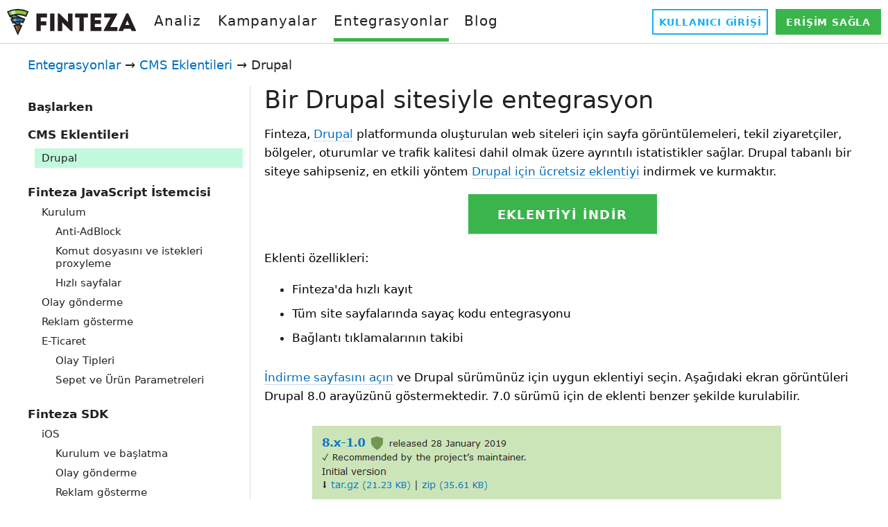

--- FILE ---
content_type: text/html; charset=utf-8
request_url: https://www.finteza.com/tr/integrations/drupal
body_size: 8515
content:

<!DOCTYPE html>
<html lang="tr">
<head>
    <meta http-equiv="X-UA-Compatible" content="IE=edge">
    <meta http-equiv="Content-Type" content="text/html; charset=utf-8">
    <title>Drupal - CMS Eklentileri - Entegrasyonlar - Finteza</title>
    <meta name="viewport" content="width=device-width, initial-scale=1.0, minimum-scale=1.0" />
    <meta name="mobileoptimized" content="0" />
    <meta name="description" content="Finteza, Drupal platformunda oluşturulan web siteleri için sayfa görüntülemeleri, tekil ziyaretçiler, bölgeler, oturumlar ve... - Drupal - CMS Eklentileri - Başlarken">
    <meta property="og:url" content="https://www.finteza.com/tr/integrations/drupal">
    <meta property="og:title" content="Drupal - CMS Eklentileri">
    <meta property="og:description" content="Finteza, Drupal platformunda oluşturulan web siteleri için sayfa görüntülemeleri, tekil ziyaretçiler, bölgeler, oturumlar ve trafik kalitesi dahil...">
    <meta property="og:image" content="https://www.finteza.com/i/logo-og-628.png">
    
    <meta property="og:image:width" content="1200" />
    <meta property="og:image:height" content="628" />

    <meta property="og:type" content="article">

    <meta name="twitter:card" content="summary_large_image">
    <meta http-equiv="x-dns-prefetch-control" content="on" />
    <link rel="shortcut icon" href="/favicon.ico">
    <link rel="apple-touch-icon" sizes="57x57" href="/apple-touch-icon-57x57.png">
    <link rel="apple-touch-icon" sizes="76x76" href="/apple-touch-icon-76x76.png">
    <link rel="apple-touch-icon" sizes="120x120" href="/apple-touch-icon-120x120.png">
    <link rel="apple-touch-icon" sizes="152x152" href="/apple-touch-icon-152x152.png">
    <link rel="apple-touch-icon" sizes="167x167" href="/apple-touch-icon-167x167.png">
    <link rel="apple-touch-icon" sizes="180x180" href="/apple-touch-icon-180x180.png">
    <link rel="apple-touch-icon" sizes="192x192" href="/apple-touch-icon-192x192.png">
    <link rel="icon" sizes="192x192" href="/i/android-touch-icon-192x192.png">
    <link rel="icon" sizes="128x128" href="/i/android-touch-icon-128x128.png">
    <meta name="msapplication-config" content="none" />
    
    <link href="/styles/all.dt13820a52770.css" type="text/css" rel="stylesheet" media="all">
    <link rel="canonical" href="https://www.finteza.com/tr/integrations/drupal"><link rel="alternate" hreflang="en" href="https://www.finteza.com/en/integrations/drupal">
    <link rel="alternate" hreflang="ru" href="https://www.finteza.com/ru/integrations/drupal">
    <link rel="alternate" hreflang="es" href="https://www.finteza.com/es/integrations/drupal">
    <link rel="alternate" hreflang="pt" href="https://www.finteza.com/pt/integrations/drupal">
    <link rel="alternate" hreflang="fr" href="https://www.finteza.com/fr/integrations/drupal">
    <link rel="alternate" hreflang="de" href="https://www.finteza.com/de/integrations/drupal">
    <link rel="alternate" hreflang="zh" href="https://www.finteza.com/zh/integrations/drupal">
    <link rel="alternate" hreflang="ja" href="https://www.finteza.com/ja/integrations/drupal">
    <link rel="alternate" hreflang="it" href="https://www.finteza.com/it/integrations/drupal">
    <link rel="alternate" hreflang="ar" href="https://www.finteza.com/ar/integrations/drupal">
    <link rel="alternate" hreflang="tr" href="https://www.finteza.com/tr/integrations/drupal">
    <link rel="alternate" hreflang="cs" href="https://www.finteza.com/cs/integrations/drupal">
    <link rel="alternate" hreflang="da" href="https://www.finteza.com/da/integrations/drupal">
    <link rel="alternate" hreflang="fa" href="https://www.finteza.com/fa/integrations/drupal">
    <link rel="alternate" hreflang="el" href="https://www.finteza.com/el/integrations/drupal">
    <link rel="alternate" hreflang="id" href="https://www.finteza.com/id/integrations/drupal">
    <link rel="alternate" hreflang="ko" href="https://www.finteza.com/ko/integrations/drupal">
    <link rel="alternate" hreflang="ms" href="https://www.finteza.com/ms/integrations/drupal">
    <link rel="alternate" hreflang="nl" href="https://www.finteza.com/nl/integrations/drupal">
    <link rel="alternate" hreflang="pl" href="https://www.finteza.com/pl/integrations/drupal">
    <link rel="alternate" hreflang="th" href="https://www.finteza.com/th/integrations/drupal">
    <link rel="alternate" hreflang="vi" href="https://www.finteza.com/vi/integrations/drupal">
    
    
    <!--[if lt IE 9]>
      <script type="text/javascript">
        document.createElement('header');
        document.createElement('nav');
        document.createElement('section');
        document.createElement('main');
        document.createElement('article');
        document.createElement('aside');
        document.createElement('time');
        document.createElement('footer');
      </script>
    <![endif]-->
    <script type="text/javascript">
        var mqGlobal = {};
        mqGlobal.AddOnLoad = function (callback) {
            if (!this._onload) this._onload = [];
            this._onload[this._onload.length] = callback;
        };
        mqGlobal.AddOnReady = function (callback) {
            if (!this._onready) this._onready = [];
            this._onready[this._onready.length] = callback;
        };
        //---
        (function (a, e, f, g, b, c, d) { a[b] || (a.FintezaCoreObject = b, a[b] = a[b] || function () { (a[b].q = a[b].q || []).push(arguments) }, a[b].l = 1 * new Date, c = e.createElement(f), d = e.getElementsByTagName(f)[0], c.async = !0, c.defer = !0, c.src = g, d && d.parentNode && d.parentNode.insertBefore(c, d)) })
            (window, document, "script", "/fz/core.js", "fz");
        window.fz("register", "website", { id: "cbgspzdebnimbhhkhankjnebjfajvaceho" });
    </script>
    
    <script src="/js/all.dt13820a52130.js" type="text/javascript" defer="defer"></script>
    
</head>


<body itemscope="itemscope" >

    

    <div class="wrapper">
        <div class="wrapper__content">

            <header class="header">
                <div class="header__container">
                    <a href="/" class="logo">
                        <img src="/i/svg/logo.svg" alt="Finteza" width="186" height="40" loading="lazy"></a>

                    <nav>
                        <div class="header__toolbar">
                            <a href="https://panel.finteza.com/?utm_source=www.finteza.com" onclick="window.fpush('Site+Login+to+Panel')" rel="nofollow" target="_blank" class="header__btn header__btn_blue">Kullanıcı girişi</a>
                            <a href="/tr/register" class="header__btn">Erişim sağla</a>
                        </div>
                    </nav>

                    <nav class="nav">
                        <button class="nav__toggle" title="Bölümler" aria-label="Bölümler"><span></span><span></span><span></span></button>
                           <ul class="menu" id="menu" itemscope itemtype="https://schema.org/SiteNavigationElement">
   <li class="menu__item menu__item_with-sub-menu"><a href="/tr/website-analytics" itemprop="URL"><span>Analiz</span></a>
   <ul class="menu__sub-menu">
    <li class="menu__sub-menu__item"><a href="/tr/website-analytics" itemprop="URL"><span>Trafik Analizi</span></a></li>
    <li class="menu__sub-menu__item"><a href="/tr/website-analytics/webmaster-tools" itemprop="URL"><span>Web Y&#246;neticileri İ&#231;in Ara&#231;lar</span></a></li>
    <li class="menu__sub-menu__item"><a href="/tr/website-analytics/conversions-funnels" itemprop="URL"><span>D&#246;n&#252;ş&#252;mler ve Huniler</span></a></li>
    <li class="menu__sub-menu__item"><a href="/tr/website-analytics/traffic-sources-utm" itemprop="URL"><span>Trafik Kaynakları ve UTM</span></a></li>
   </ul></li>
   <li class="menu__item menu__item_with-sub-menu"><a href="/tr/campaigns" itemprop="URL"><span>Kampanyalar</span></a>
   <ul class="menu__sub-menu">
    <li class="menu__sub-menu__item"><a href="/tr/campaigns" itemprop="URL"><span>Pazarlama Kampanyaları</span></a></li>
    <li class="menu__sub-menu__item"><a href="/tr/campaigns/targeting" itemprop="URL"><span>Oluşturma ve Hedefleme</span></a></li>
    <li class="menu__sub-menu__item"><a href="/tr/campaigns/analytics-metrics" itemprop="URL"><span>Analiz ve &#214;l&#231;&#252;mler</span></a></li>
   </ul></li>
   <li class="menu__item menu__item_with-sub-menu"><a href="/tr/integrations" class="menu__link_selected" itemprop="URL"><span>Entegrasyonlar</span></a>
   <ul class="menu__sub-menu">
    <li class="menu__sub-menu__item"><a href="/tr/integrations/plugins" itemprop="URL"><span>Eklentiler</span></a></li>
    <li class="menu__sub-menu__item"><a href="/tr/integrations/javascript-client" itemprop="URL"><span>Finteza JavaScript</span></a></li>
    <li class="menu__sub-menu__item"><a href="/tr/integrations/sdk" itemprop="URL"><span>Finteza SDK</span></a></li>
   </ul></li>
   <li class="menu__item"><a href="/tr/marketing-resources" itemprop="URL"><span>Blog</span></a></li>
   </ul>
                    </nav>

                </div>
            </header>

            

            <main>
                

    <div class="subpage-bg-wrapper"></div>

    <div itemprop="text">

        <div id="help-container" class="container help">
            <button class="help__menu-toggle"><span></span><span></span><span></span></button>

            <nav>
                <div class="help__breadcrumbs">

                    <a href="/tr/integrations">Entegrasyonlar</a>
                     &rarr; <a href="/tr/integrations/plugins" class='boldenPath'>CMS Eklentileri</a>
 &rarr; <span class="boldenPath">Drupal</span>
<script type="application/ld+json">
{"@context":"https://schema.org","@type":"BreadcrumbList","itemListElement":[{"@type":"ListItem","position":1,"item":{"@id":"/tr/integrations","name":"Entegrasyonlar"}}, {"@type":"ListItem","position":2,"item":{"@id":"/tr/integrations/plugins","name":"CMS Eklentileri"}}, {"@type":"ListItem","position":3,"item":{"@id":"/tr/integrations/drupal","name":"Drupal"}}]}
</script>

                </div>
            </nav>

            <nav>
                <div class="help__menu">

                    <ul class='docsMenu'>
<li><a href="/tr/integrations">Başlarken</a></li>
<li><a href="/tr/integrations/plugins">CMS Eklentileri</a></li>
<ul>
<li><span class="boldenPath">Drupal</span></li>
</ul>
<li><a href="/tr/integrations/javascript-client">Finteza JavaScript İstemcisi</a></li>
<ul>
<li><a href="/tr/integrations/insert-code">Kurulum</a></li>
<ul>
<li><a href="/tr/integrations/insert-code/anti-adblock">Anti-AdBlock</a></li>
<li><a href="/tr/integrations/insert-code/proxy-script-request">Komut dosyasını ve istekleri proxyleme</a></li>
<li><a href="/tr/integrations/insert-code/instant-pages">Hızlı sayfalar</a></li>
</ul>
<li><a href="/tr/integrations/send-events">Olay g&#246;nderme</a></li>
<li><a href="/tr/integrations/advertising">Reklam g&#246;sterme</a></li>
<li><a href="/tr/integrations/ecommerce">E-Ticaret</a></li>
<ul>
<li><a href="/tr/integrations/ecommerce/ecommerce-events">Olay Tipleri</a></li>
<li><a href="/tr/integrations/ecommerce/ecommerce-parameters">Sepet ve &#220;r&#252;n Parametreleri</a></li>
</ul>
</ul>
<li><a href="/tr/integrations/sdk">Finteza SDK</a></li>
<ul>
<li><a href="/tr/integrations/ios-sdk">iOS</a></li>
<ul>
<li><a href="/tr/integrations/ios-sdk/ios-sdk-install">Kurulum ve başlatma</a></li>
<li><a href="/tr/integrations/ios-sdk/ios-sdk-events">Olay g&#246;nderme</a></li>
<li><a href="/tr/integrations/ios-sdk/ios-sdk-advertising">Reklam g&#246;sterme</a></li>
</ul>
<li><a href="/tr/integrations/android-sdk">Android</a></li>
<ul>
<li><a href="/tr/integrations/android-sdk/android-sdk-install">Kurulum ve başlatma</a></li>
<li><a href="/tr/integrations/android-sdk/android-sdk-events">Olay g&#246;nderme</a></li>
<li><a href="/tr/integrations/android-sdk/android-sdk-advertising">Reklam g&#246;sterme</a></li>
</ul>
<li><a href="/tr/integrations/php-sdk">PHP ağ sunucuları</a></li>
<ul>
<li><a href="/tr/integrations/php-sdk/php-sdk-install">Kurulum</a></li>
<li><a href="/tr/integrations/php-sdk/php-sdk-proxy">İstekleri proxyleme</a></li>
<li><a href="/tr/integrations/php-sdk/php-sdk-events">Olay g&#246;nderme</a></li>
</ul>
<li><a href="/tr/integrations/node-sdk">Node.js ağ sunucuları</a></li>
<ul>
<li><a href="/tr/integrations/node-sdk/node-sdk-install">Kurulum</a></li>
<li><a href="/tr/integrations/node-sdk/node-sdk-proxy">İstekleri proxyleme</a></li>
<li><a href="/tr/integrations/node-sdk/node-sdk-events">Olay g&#246;nderme</a></li>
</ul>
<li><a href="/tr/integrations/asp-net-sdk">ASP.NET ağ sunucuları</a></li>
<ul>
<li><a href="/tr/integrations/asp-net-sdk/asp-net-sdk-install">Kurulum</a></li>
<li><a href="/tr/integrations/asp-net-sdk/asp-net-sdk-proxy">İstekleri proxyleme</a></li>
<li><a href="/tr/integrations/asp-net-sdk/asp-net-sdk-events">Olay g&#246;nderme</a></li>
</ul>
<li><a href="/tr/integrations/asp-net-core-sdk">ASP.NET Core ağ sunucuları</a></li>
<ul>
<li><a href="/tr/integrations/asp-net-core-sdk/asp-net-core-sdk-install">Kurulum</a></li>
<li><a href="/tr/integrations/asp-net-core-sdk/asp-net-core-sdk-proxy">İstekleri proxyleme</a></li>
<li><a href="/tr/integrations/asp-net-core-sdk/asp-net-core-sdk-events">Olay g&#246;nderme</a></li>
</ul>
</ul>
</ul>
                    <div style="clear: both"></div>
                </div>
            </nav>


            <div class="help__content text-content">
                <article>
                    <div>
                        <div id="help">
<H1>Bir Drupal sitesiyle entegrasyon</H1>
<p class="p_Text"><span class="f_Text">Finteza, <a href="https://www.drupal.org/" target="_blank" class="weblink">Drupal</a> platformunda oluşturulan web siteleri için sayfa görüntülemeleri, tekil ziyaretçiler, bölgeler, oturumlar ve trafik kalitesi dahil olmak üzere ayrıntılı istatistikler sağlar. Drupal tabanlı bir siteye sahipseniz, en etkili yöntem <a href="https://www.drupal.org/project/finteza_analytics" target="_blank" class="weblink">Drupal için ücretsiz eklentiyi</a> indirmek ve kurmaktır.</span></p>
<p class="p_Text" style="text-align: center;"><a title="Drupal için Finteza eklentisini indir" class="btn" href="https://www.drupal.org/project/finteza_analytics" target="_blank" rel="nofollow">Eklentiyi&nbsp;indir</a></p>
<p class="p_Text"><span class="f_Text">Eklenti özellikleri:</span></p>
<ul style="list-style-type:disc">
<li class="p_li"><span class="f_li">Finteza'da hızlı kayıt</span></li>
<li class="p_li"><span class="f_li">Tüm site sayfalarında sayaç kodu entegrasyonu</span></li>
<li class="p_li"><span class="f_li">Bağlantı tıklamalarının takibi</span></li>
</ul>
<p class="p_Text"><span class="f_Text"><a href="https://www.drupal.org/project/finteza_analytics" target="_blank" class="weblink">İndirme sayfasını açın</a> ve Drupal sürümünüz için uygun eklentiyi seçin. Aşağıdaki ekran görüntüleri Drupal 8.0 arayüzünü göstermektedir. 7.0 sürümü için de eklenti benzer şekilde kurulabilir. </span></p>
<p class="p_image"><img class="help"  alt="Drupal versiyonunuz için Finteza eklentisini indirin" title="Drupal versiyonunuz için Finteza eklentisini indirin" width="999" height="251" style="margin:0 auto 0 auto;width:999px;height:251px;border:none" src="/tr/integrations/img/drupal_plugin_finteza__3.png"/></p>
<p class="p_Text"><span class="f_Text">Finteza eklentisini indirin ve web sitenize Drupal yönetici panelinin Extend bölümünden kurun.</span></p>
<p class="p_image"><img class="help"  alt="Extend bölümünü kullanarak indirilen Finteza eklentisini kurun" title="Extend bölümünü kullanarak indirilen Finteza eklentisini kurun" width="1000" height="291" style="margin:0 auto 0 auto;width:1000px;height:291px;border:none" src="/tr/integrations/img/drupal_install_plugin__3.png"/></p>
<p class="p_Text"><span class="f_Text">Configuration'a gidin ve Finteza eklenti parametrelerini ayarlayın.</span></p>
<p class="p_image"><img class="help"  alt="Configuration'da Finteza eklentisini bulun ve ayarlamak için tıklayın" title="Configuration'da Finteza eklentisini bulun ve ayarlamak için tıklayın" width="1000" height="395" style="margin:0 auto 0 auto;width:1000px;height:395px;border:none" src="/tr/integrations/img/drupal_configure_plugin__1.png"/></p>
<p class="p_Text"><span class="f_Text">Finteza'dan edindiğiniz web sitesi ID'sini belirtin, gerekli izleme seçeneklerini seçin, değişiklikleri kaydedin ve web sitenizle ilgili bilgileri almaya başlayın.</span></p>
<p class="p_image"><img class="help"  alt="Eklenti ayarlarını belirtin ve değişiklikleri kaydedin" title="Eklenti ayarlarını belirtin ve değişiklikleri kaydedin" width="999" height="521" style="margin:0 auto 0 auto;width:999px;height:521px;border:none" src="/tr/integrations/img/drupal_plugin_settings__1.png"/></p>
<H3>Finteza kodunu manuel olarak yükleme</H3>
<p class="p_Text"><span class="f_Text">Drupal tabanlı bir siteniz yok ancak Drupal platformunda barındırma (hosting) hizmetleri kullanıyorsanız, aşağıdaki adım adım talimatları kullanarak Finteza analizini etkinleştirebilirsiniz.</span></p>
<ol style="list-style-type:decimal">
<li value="1" class="p_li"><span class="f_li"><a href="https://panel.finteza.com/" target="_blank" class="weblink">Finteza paneli</a>nden web sitenizi açın. Ayarlar bölümüne gidin ve JavaScript kodunu kopyalayın.</span></li>
</ol>
<p class="p_image"><img class="help"  alt="Finteza kodunu sitenize kopyalayın" title="Finteza kodunu sitenize kopyalayın" width="1000" height="592" style="margin:0 auto 0 auto;width:1000px;height:592px;border:none" src="/tr/integrations/img/get-finteza-code.png"/></p>
<ol style="list-style-type:decimal">
<li value="2" class="p_li"><span class="f_li"><a href="https://www.drupal.org/download" target="_blank" class="weblink">Drupal</a>'da oluşturduğunuz sitenize giriş yapın.</span></li>
<li value="3" class="p_li"><span class="f_li">Site kontrol panelinden, Structure bölümünü bulun ve tıklayın.</span></li>
</ol>
<p class="p_image"><img class="help"  alt="Site kontrol panelinden Structure bölümüne tıklayın" title="Site kontrol panelinden Structure bölümüne tıklayın" width="882" height="183" style="margin:0 auto 0 auto;width:882px;height:183px;border:none" src="/tr/integrations/img/drupal_structure.png"/></p>
<ol style="list-style-type:decimal">
<li value="4" class="p_li"><span class="f_li">Ardından Block layout bölümüne gidin</span></li>
</ol>
<p class="p_image"><img class="help"  alt="Block layout bölümüne tıklayın" title="Block layout bölümüne tıklayın" width="886" height="255" style="margin:0 auto 0 auto;width:886px;height:255px;border:none" src="/tr/integrations/img/block_structure.png"/></p>
<ol style="list-style-type:decimal">
<li value="5" class="p_li"><span class="f_li">Custom block library'i seçin ve &quot;+Add custom block&quot;a tıklayın</span></li>
</ol>
<p class="p_image"><img class="help"  alt="Add custom block'a tıklayın" title="Add custom block'a tıklayın" width="882" height="355" style="margin:0 auto 0 auto;width:882px;height:355px;border:none" src="/tr/integrations/img/addcustomblock.png"/></p>
<ol style="list-style-type:decimal">
<li value="6" class="p_li"><span class="f_li">Editörde istediğiniz modülü veya site sayfasını açın, Tam HTML modunu ayarlayın ve kodu düzenlemek için Source simgesine tıklayın.</span></li>
</ol>
<p class="p_image"><img class="help"  alt="Kaynak kodu düzenleme modunu ayarlayın" title="Kaynak kodu düzenleme modunu ayarlayın" width="925" height="102" style="margin:0 auto 0 auto;width:925px;height:102px;border:none" src="/tr/integrations/img/chancesource.png"/></p>
<ol style="list-style-type:decimal">
<li value="7" class="p_li"><span class="f_li">Finteza kodunu yapıştırın ve değişiklikleri uygulamak için Save'e tıklayın.</span></li>
</ol>
<p class="p_image"><img class="help"  alt="Kodu yapıştırın ve değişiklikleri kaydedin" title="Kodu yapıştırın ve değişiklikleri kaydedin" width="952" height="598" style="margin:0 auto 0 auto;width:952px;height:598px;border:none" src="/tr/integrations/img/insert_codepng.png"/></p>
<ol style="list-style-type:decimal">
<li value="8" class="p_li"><span class="f_li">Tüm site sayfalarınız için prosedürü tekrarlayın. Eklenen izleme kodu, site ziyaretçilerinizin etkinliğini Finteza üzerinden izlemenizi sağlar.</span></li>
<li value="9" class="p_li"><span class="f_li">Artık Finteza sitenize entegre olmuştur. Sistem, sitenize gelen ziyaretçi verilerini hemen kaydetmeye ve analiz etmeye başlayacaktır. Veri analizi ile ilgili daha fazla ayrıntı için &quot;<a href="https://www.finteza.com/tr/website-analytics" target="_blank" class="weblink">Analiz</a>&quot; bölümünü ziyaret edin.</span></li>
</ol>

</div>

                    </div>

                    <div class="help__navigation">
                        <section>
                            
                            <div class="arrowLeft">
                                <span>&larr;</span>&nbsp;<a href="/tr/integrations/dotcms" rel="prev">dotCMS</a>
                            </div>
                            
                            <div class="arrowRight">
                                <a href="/tr/integrations/duda" rel="next">Duda</a>&nbsp;<span>&rarr;</span>
                            </div>
                            
                            <div style="clear: both;"></div>
                        </section>
                    </div>
                </article>
            </div>
        </div>
    </div>


    <script type="application/ld+json">
    {
      "@context": "http://schema.org/",
      "@type": "TechArticle",
        "mainEntityOfPage":{
            "@type": "WebPage",
            "@id": "https://www.finteza.com/tr/integrations/drupal"
        },
      "name": "Drupal - CMS Eklentileri",
      "description": "Finteza, Drupal platformunda oluşturulan web siteleri için sayfa görüntülemeleri, tekil ziyaretçiler, bölgeler, oturumlar ve trafik kalitesi dahil...",
      "datePublished": "Wed, 13 Apr 2022 12:23:56 GMT",
      "dateModified": "Wed, 13 Apr 2022 12:23:56 GMT",
      "image": "https://www.finteza.com/i/logo-og-628.png",
      "author":{
        "@type":"Organization", 
        "name":"MetaQuotes Ltd"
        },
      "publisher":{
        "@type":"Organization", 
        "name":"MetaQuotes Ltd",
        "logo":{
            "@type":"ImageObject",
            "url":"https://www.finteza.com/i/logo-og-628.png"
          }
        },
    "headline":"Drupal - CMS Eklentileri"
    }
    </script>

            </main>
        </div>


        <footer class="footer" id="footer">
            <div class="container">

                <ul class="footer__nav" id="footer__nav">
                    <li>
                        <ul>
                            <li><a href="/tr/website-analytics"><span>Trafik Analizi</span></a></li>
                            <li><a href="/tr/website-analytics/webmaster-tools"><span>Web Yöneticileri İçin Araçlar</span></a></li>
                            <li><a href="/tr/website-analytics/conversions-funnels"><span>Dönüşümler ve Huniler</span></a></li>
                            <li><a href="/tr/website-analytics/traffic-sources-utm"><span>Trafik Kaynakları ve UTM</span></a></li>
                        </ul>
                    </li>

                    <li>
                        <ul>
                            <li><a href="/tr/campaigns"><span>Pazarlama Kampanyaları</span></a></li>
                            <li><a href="/tr/campaigns/targeting"><span>Oluşturma ve Hedefleme</span></a></li>
                            <li><a href="/tr/campaigns/analytics-metrics"><span>Analiz ve Ölçümler</span></a></li>
                        </ul>
                    </li>

                    <li>
                        <ul>
                            <li><a href="/tr/company"><span>Hakkında</span></a></li>
                            <li><a href="/tr/terms"><span>Kullanım Şartları</span></a></li>
                            <li><a href="/tr/agreement"><span>Abonelik Servisi Sözleşmesi</span></a></li>
                            <li><a href="/tr/privacy"><span>Gizlilik ve Çerez Politikası</span></a></li>
                        </ul>
                    </li>

                    <li>
                        <ul class="footer__nav-mobile">
                            <li class="footer__nav_mobile-item"><a href="/tr/company/contacts"><span>İletişim</span></a></li>
                            <li class="footer__nav_mobile-item copyright">35 Dodekanisou str, Germasogeia, <br />4043, Limassol, Cyprus</li>
                            <li class="footer__nav_mobile-item copyright">&copy; 2015-2026, MetaQuotes Ltd</li>
                            <li class="footer__lang">
                                <section>
                                    <div class="footer__langmenu"><div class="footer__langmenu-item"><a href="/en/integrations/drupal"><b>English</b> <i>/</i> <abbr>EN</abbr></a></div><div class="footer__langmenu-item"><a href="/ru/integrations/drupal"><b>Русский</b> <i>/</i> <abbr>RU</abbr></a></div><div class="footer__langmenu-item"><a href="/es/integrations/drupal"><b>Español</b> <i>/</i> <abbr>ES</abbr></a></div><div class="footer__langmenu-item"><a href="/pt/integrations/drupal"><b>Português</b> <i>/</i> <abbr>PT</abbr></a></div><div class="footer__langmenu-item"><a href="/fr/integrations/drupal"><b>Français</b> <i>/</i> <abbr>FR</abbr></a></div><div class="footer__langmenu-item"><a href="/de/integrations/drupal"><b>Deutsch</b> <i>/</i> <abbr>DE</abbr></a></div><div class="footer__langmenu-item"><a href="/zh/integrations/drupal"><b>中文</b> <i>/</i> <abbr>ZH</abbr></a></div><div class="footer__langmenu-item"><a href="/ja/integrations/drupal"><b>日本語</b> <i>/</i> <abbr>JA</abbr></a></div><div class="footer__langmenu-item"><a href="/it/integrations/drupal"><b>Italiano</b> <i>/</i> <abbr>IT</abbr></a></div><div class="footer__langmenu-item"><a href="/ar/integrations/drupal"><b>العربية</b> <i>/</i> <abbr>AR</abbr></a></div><div class="footer__langmenu-item footer__langmenu-item_selected"><a href="/tr/integrations/drupal"><b>Türkçe</b> <i>/</i> <abbr>TR</abbr></a></div><div class="footer__langmenu-item"><a href="/cs/integrations/drupal"><b>Čeština</b> <i>/</i> <abbr>CS</abbr></a></div><div class="footer__langmenu-item"><a href="/da/integrations/drupal"><b>Dansk</b> <i>/</i> <abbr>DA</abbr></a></div><div class="footer__langmenu-item"><a href="/fa/integrations/drupal"><b>فارسی</b> <i>/</i> <abbr>FA</abbr></a></div><div class="footer__langmenu-item"><a href="/el/integrations/drupal"><b>Ελληνικά</b> <i>/</i> <abbr>EL</abbr></a></div><div class="footer__langmenu-item"><a href="/id/integrations/drupal"><b>Indonesia</b> <i>/</i> <abbr>ID</abbr></a></div><div class="footer__langmenu-item"><a href="/ko/integrations/drupal"><b>한국어</b> <i>/</i> <abbr>KO</abbr></a></div><div class="footer__langmenu-item"><a href="/ms/integrations/drupal"><b>Melayu</b> <i>/</i> <abbr>MS</abbr></a></div><div class="footer__langmenu-item"><a href="/nl/integrations/drupal"><b>Nederlands</b> <i>/</i> <abbr>NL</abbr></a></div><div class="footer__langmenu-item"><a href="/pl/integrations/drupal"><b>Polski</b> <i>/</i> <abbr>PL</abbr></a></div><div class="footer__langmenu-item"><a href="/th/integrations/drupal"><b>ไทย</b> <i>/</i> <abbr>TH</abbr></a></div><div class="footer__langmenu-item"><a href="/vi/integrations/drupal"><b>Tiếng Việt</b> <i>/</i> <abbr>VI</abbr></a></div></div>
                                </section>
                            </li>
                        </ul>
                    </li>
                </ul>
            </div>
        </footer>
    </div>

    

<aside>
    <div id="requestFormPopContainer" class="text-content reg-form-pop">
        <input type="hidden" id="requestFormPopNumber" value="1">
        <div class="text-content reg-form-pop__text">
            <h2 class="reg-form-pop__title">Sign up and get:</h2>
            <ul>
<li>Access to the server without entering payment details</li>
<li>Access to 19 analytical reports</li>
<li>Access to the advertising engine to display ads on your website</li>
</ul>
        </div>
        <div class="reg-form-pop__form">
            

<script type="text/javascript">
    mqGlobal.AddOnReady(function () {
        window.RequestFormPop = new CRequestForm("Pop");
  });
</script>

<script type='text/javascript'>/*<![CDATA[*/ if(! window.V) var V=[]; /*]]>*/</script>
<form method="POST" action="/tr/request-start" id="requestFormPop" onsubmit="if(Validate(this,true)) Ajax.form(this,{onready:RequestFormPop.OnReady,onerror:RequestFormPop.OnError,onbeginrequest:RequestFormPop.OnBegin,onendrequest:RequestFormPop.OnEnd});return(false);" enctype = "multipart/form-data">

<div class="reg-form">
    <div class="reg-form__wrapper">

        <div class="item">

            <div class="reg-form__row">
                <span class="icons-reg icons-reg_3"></span>
                <div class="inputWrapper">
                    <label for="CompanyPop" class="reg-form__label reg-form__label_hidden">L&#252;tfen şirket adını giriniz</label>
                    <input name="Company" id="CompanyPop" maxlength="64" placeholder="Şirket Adı" title="Lütfen şirket adını giriniz" type="text">
                    <script type='text/javascript' id='validate_CompanyPop'>/*<![CDATA[*/ mqGlobal.AddOnReady(function() {V.push(['CompanyPop','Site+Request+Access+Company+Error',2,'Şirket Adı',3,64]);});mqGlobal.AddOnReady(function() {V.push(['CompanyPop','Site+Request+Access+Company+Error',10,'Geçersiz şirket adı',validate_company]);}); /*]]>*/</script>
                </div>
            </div>

            <div class="reg-form__row">
                <span class="icons-reg icons-reg_4"></span>
                <div class="inputWrapper">
                    <label for="EmailPop" class="reg-form__label reg-form__label_hidden">E-posta (giriş kimliğiniz olarak kullanılacak)</label>
                    <input type="email" name="Email" id="EmailPop" maxlength="128" placeholder="E-posta (giriş kimliğiniz olarak kullanılacak)" title="Corporate Email (will be used as your login)">
                    <script type='text/javascript' id='validate_EmailPop'>/*<![CDATA[*/ mqGlobal.AddOnReady(function() {V.push(['EmailPop','Site+Request+Access+Email+Error',4,'Please enter the corporate email']);});mqGlobal.AddOnReady(function() {V.push(['EmailPop','Site+Request+Access+Email+Error',2,'Please enter the corporate email',6,128]);}); /*]]>*/</script>
                </div>
            </div>


            <div class="reg-form__row reg-form__common-error">
                <input type="hidden" name="Error" id="ErrorPop" value="" />
                <script type='text/javascript' id='validate_ErrorPop'>/*<![CDATA[*/ mqGlobal.AddOnReady(function() {V.push(['ErrorPop','',2,'',0,0]);}); /*]]>*/</script>
            </div>

            <input type="submit" id="btnSubmitFormRequestPop" class="btn btn_big" value="Get access">

            <div class="reg-form__row reg-form__row_policy">
                Kayıt olarak, <a href="/tr/agreement" target="_blank">Servis Sözleşmesi şartlarını</a> kabul etmiş olursunuz
            </div>

            <div class="reg-form__row reg-form__row_demo">
                <a class="getDemoBtn" href="#demo">Demo görüntüle</a>
            </div>
        </div>
    </div>
</div>
</form>

<div id="requestFormReadyMessagePop" class="container reg-form__message"></div>


<script id="requestFormReadyMessageContainerPop" type="text/html">
    <div class="container">
        <div id="requestFormReadyMessageTitlePop" class="reg-form__message-title reg-form__message-title_success">Talebiniz başarıyla gönderildi!</div>
    </div>
</script>


<script type="text/javascript">
    function checkTheList(list, verifiable) {
        function checkText(text) {
            text = text.toLowerCase();
            return list.indexOf(text) >= 0;
        }
        if (verifiable && typeof verifiable === 'object') {
            var res = false;
            for (var i = 0, l = verifiable.length; i < l; i++) {
                if (checkText(verifiable[i])) {
                    res = true;
                };
            }
            return res;
        }
        else {
            return checkText(verifiable);
        }

    }

    function validate_company(input) {
        var forbiddenCompanyName = ['mql5', 'mql4', 'finteza', 'metatrader', 'metaquotes', 'tradays', 'lst', 'yandex', 'google', 'mozilla', 'wikipedia', 'samsung', 'apple', 'amazoncom', 'alphabet', 'microsoft', 'facebook', 'alibaba', 'berkshire hathaway', 'tencent holdings', 'jpmorgan chase', 'exxonmobil', 'johnson & johnson', 'samsung electronics', 'bank of america', 'icbc', 'royal dutch shell', 'visa', 'wells fargo', 'china construction bank', 'intel', 'chevron', 'walmart', 'nestle', 'unitedhealth group', 'cisco systems', 'petrochina', 'home depot', 'pfizer', 'taiwan semiconductor', 'novartis', 'mastercard', 'verizon communications', 'toyota motor', 'hsbc holdings', 'boeing', 'at&t', 'china mobile', 'oracle', 'roche holding', 'citigroup', 'procter & gamble', 'anheuser-busch inbev', 'agricultural bank of china', 'ping an insurance group', 'coca-cola', 'total', 'abbvie', 'merck & co', 'bank of china', 'unilever', 'dowdupont', 'nvidia', 'bp', 'walt disney', 'comcast', 'kweichow moutai', 'netflix', 'sap', 'sinopec', 'pepsico', 'l\'oréal group', 'bhp billiton', 'ibm', 'mcdonald\'s', 'general electric', 'philip morris international', 'm', 'british american tobacco', 'adobe systems', 'novo nordisk', 'medtronic', 'amgen', 'royal bank of canada', 'naspers', 'siemens', 'china merchants bank', 'aia group', 'nike', 'honeywell international', 'union pacific', 'td bank group', 'abbott laboratories', 'texas instruments', 'banco santander', 'bayer', 'altria group', 'china life insurance', 'volkswagen group', 'accenture', 'allianz', 'broadcom', 'booking holdings', 'united parcel service', 'united technologies', 'inditex', 'rio tinto', 'glaxosmithkline', 'schlumberger', 'tata consultancy services', 'morgan stanley', 'salesforcecom'],
            inputValue = input.value;
        if (inputValue === '') {
            return false;
        }
        if (inputValue.indexOf(' ') > 0) {
            inputValue = inputValue.split(' ');
        }
        if (checkTheList(forbiddenCompanyName, inputValue)) {
            return false;
        }
        else {
            return true;
        }
    }


</script>

        </div>
    </div>
</aside>


    <script type="text/javascript">
        mqGlobal.AddOnReady(function () {
            window.MqCookies = new Cookies;
            window.MqCookies.init('www.finteza.com', null, null);
            var cookiesMessage = '<aside>Bu web sitesi çerez kullanmaktadır. <a href="/tr/cookies" target="_blank">Çerez Politikası</a> hakkında daha fazla bilgi edinin.</aside>';

      
            if (/Trident|MSIE/.test(window.navigator.userAgent) === false)
                FloatVerticalPanel(cookiesMessage, 'cookie_accept');
          
        });
    </script>

    
</body>
</html>

<!-- Generated in 0.8004 ms -->

--- FILE ---
content_type: text/javascript; charset=utf-8
request_url: https://www.finteza.com/js/all.dt13820a52130.js
body_size: 12977
content:
function $(a){return document.getElementById(a)}
function Core(){this.StopProp=function(a){(a=a||window.event)&&a.stopPropagation?a.stopPropagation():window.event&&window.event.cancelBubble&&(window.event.cancelBubble=!0)};this.AddHandler=function(a,b,e){a.attachEvent?a.attachEvent("on"+b,e):a.addEventListener&&a.addEventListener(b,e,!1)};this.RemoveHandler=function(a,b,e){a.detachEvent?a.detachEvent("on"+b,e):a.removeEventListener&&a.removeEventListener(b,e,!1)};this.addAncersToH3=function(){for(var a=document.getElementsByTagName("h3"),b=0;b<
a.length;b++){var e=a[b].getAttribute("id");if(e){var c=document.createElement("a");c.innerHTML="#";c.setAttribute("href","#"+e);c.className="anchor";a[b].insertBefore(c,null)}}};this.IsTouchDevice=function(){return"ontouchstart"in window||0<navigator.MaxTouchPoints||0<navigator.msMaxTouchPoints}}Core=new Core;
var ieVersion=function(){for(var a=3,b=document.createElement("div"),e=b.getElementsByTagName("i");b.innerHTML="\x3c!--[if gt IE "+ ++a+"]><i></i><![endif]--\x3e",e[0];);return 4<a?a:void 0}(),supportsCssProp=function(){var a=document.createElement("div"),b="Khtml Ms O Moz Webkit ms".split(" ");return function(e){if(e in a.style)return e;e=e.replace(/^[a-z]/,function(f){return f.toUpperCase()});for(var c=b.length;c--;)if(b[c]+e in a.style)return b[c]+e;return!1}}();
function getElementsByClass(a,b){if(document.getElementsByClassName)return(b||document).getElementsByClassName(a);b=b||document;b=b.getElementsByTagName("*");var e=b.length;a=a.split(/\s+/);var c=a.length,f=[],h,k;for(h=0;h<e;h++)for(k=0;k<c;k++)if(-1!=b[h].className.search("\\b"+a[k]+"\\b")){f.push(b[h]);break}return f}
function setSelectionRange(a,b,e){a.setSelectionRange?(a.focus(),a.setSelectionRange(b,e)):a.createTextRange&&(a=a.createTextRange(),a.collapse(!0),a.moveEnd("character",e),a.moveStart("character",e),a.select())}function setCursor(a,b){setSelectionRange(a,b,b)}[].indexOf||(Array.prototype.indexOf=function(a){for(var b=this.length;b--&&this[b]!==a;);return b});function typeOf(a){return"object"==typeof a?a.length?"array":"object":typeof a}
function S4(){return(65536*(1+Math.random())|0).toString(16).substring(1)}function guid(){return S4()+S4()+"-"+S4()+"-"+S4()+"-"+S4()+"-"+S4()+S4()+S4()}Class=function(a,b,e){if(a.className){var c=a.className.split(" "),f;var h=0;for(f=c.length;h<f;++h)if(c[h]==b){e&&(c.splice(h,1),a.className=c.join(" "));return}e||(c.push(b),a.className=c.join(" "))}else e||(a.className=b)};
function getUrlParam(a){a=a.replace(/[\[]/,"\\[").replace(/[\]]/,"\\]");a=(new RegExp("[\\?&]"+a+"=([^&#]*)")).exec(window.location.href);return null==a?"":a[1]}function setUrlParam(a,b){document.location.search=changeUrlParamsString(document.location.search,a,b)}
function changeUrlParamsString(a,b,e){var c=!1;e||(c=!0);b=encodeURI(b);e=encodeURI(e);0==a.indexOf("?")&&(a=a.substr(1));a=a.split("&");for(var f=a.length,h;f--;)if(h=a[f].split("="),h[0]==b){if(c){a.splice(f,1);break}h[1]=e;a[f]=h.join("=");break}0>f&&(a[a.length]=[b,e].join("="));return a.join("&")}function isHttps(){return"https:"==window.location.protocol}String.prototype.startsWith=function(a){return this.substring(0,a.length)==a};
String.prototype.trim=function(){return this.replace(/^\s\s*/,"").replace(/\s\s*$/,"")};String.prototype.ltrim=function(){return this.replace(/^\s+/,"")};String.prototype.rtrim=function(){return this.replace(/\s+$/,"")};String.prototype.fulltrim=function(){return this.replace(/(?:(?:^|\n)\s+|\s+(?:$|\n))/g,"").replace(/\s+/g," ")};function getFileExtension(a){return/[.]/.exec(a)?/[^.]+$/.exec(a)[0]:void 0}
function createElement(a,b,e){b=document.createElement(b);if(e)for(key in e)"name"==key?b.setAttribute("name",e[key]):"className"==key?b.className=e[key]:-1!=key.indexOf("style")?alert("Invalid argument - style"):b[key]=e[key];a&&a.appendChild(b);return b}function prependElement(a,b){a.childNodes&&0<a.childNodes.length?a.insertBefore(b,a.childNodes[0]):a.appendChild(b)}function insertAfter(a,b,e){e&&e.nextSibling||a.appendChild(b);a.insertBefore(b,e.nextSibling)}
function injectIframe(a,b){var e=document.createElement("iframe");e.marginHeight="0";e.marginWidth="0";e.frameBorder="0";e.scrolling="no";a.appendChild(e);e.width="100%";e.height="100%";a=e.document;e.contentDocument?a=e.contentDocument:e.contentWindow&&(a=e.contentWindow.document);a.open();a.writeln(b);a.close()}function encodeHtml(a){if(!a)return a;a=a.replace(/&/g,"&amp;");a=a.replace(/>/g,"&gt;");return a=a.replace(/</g,"&lt;")}
function stripHtml(a){var b=document.createElement("DIV");b.innerHTML=a;return b.textContent||b.innerText}function GetDate(a){var b=new Date(1E3*a);a=""+b.getFullYear();a+="."+(8<b.getUTCMonth()?b.getUTCMonth()+1:"0"+(b.getUTCMonth()+1));return a+="."+(9<b.getUTCDate()?b.getUTCDate():"0"+b.getUTCDate())}
function GetDateTime(a){var b=new Date(1E3*a);a=""+b.getFullYear();a+="."+(8<b.getUTCMonth()?b.getUTCMonth()+1:"0"+(b.getUTCMonth()+1));a+="."+(9<b.getUTCDate()?b.getUTCDate():"0"+b.getUTCDate());a+=" "+(9<b.getUTCHours()?b.getUTCHours():"0"+b.getUTCHours());return a+=":"+(9<b.getUTCMinutes()?b.getUTCMinutes():"0"+b.getUTCMinutes())}
function objectEquals(a,b){for(var e in a)if(a.hasOwnProperty(e)&&(!b.hasOwnProperty(e)||a[e]!=b[e]))return!1;for(e in b)if(b.hasOwnProperty(e)&&(!a.hasOwnProperty(e)||a[e]!=b[e]))return!1;return!0}function toggleBlock(a){"none"==a.style.display?a.style.display=a.oldDisplay?a.oldDisplay:"block":(a.oldDisplay=a.style.display,a.style.display="none")}function toggle(a){toggleBlock($(a))}
function getFirstChildElement(a){if(!a&&1!=a.nodeType)return null;for(a=a.firstChild;a&&1!=a.nodeType;)a=a.nextSibling;return a}function setHotKeysPaginator(a,b,e){(""==a?document:document.getElementById(a)).onkeydown=function(c){c=window.event?window.event:c;var f=c.target?c.target:window.event.srcElement;c.ctrlKey&&"INPUT"!=f.tagName&&"TEXTAREA"!=f.tagName&&(37==c.keyCode&&""!=b?location.href=b:39==c.keyCode&&""!=e&&(location.href=e))}}
function HashparamsContainer(){this.prototype=Object;var a=[],b=[],e=0,c="",f=function(){b=[];a=[];e=location.href.indexOf("#!");if(-1!=e&&location.href.length!=e+2){var k=location.href.substring(e+2),n=k.indexOf("#");-1!=n&&(c=k.substring(n),k=k.substring(0,n));k=k.split("&");for(n=0;n<k.length;n++){var u=k[n].split("=");a.push(decodeURIComponent(u[0]));1==u.length?b.push(null):b.push(decodeURIComponent(u[1]))}}};f();window.addEventListener&&window.addEventListener("hashchange",f,!1);var h=function(){for(var k=
"",n=0;n<a.length;n++)0<k.length&&(k+="&"),k+=encodeURIComponent(a[n]),b[n]&&0<b[n].toString().length&&(k+="="+encodeURIComponent(b[n].toString()));return k};this.Get=function(k){k=a.indexOf(k);return-1==k?null:b[k]};this.GetDefaultHash=function(){return c};this.Set=function(k,n){var u=a.indexOf(k);-1==u?(a.push(k),b.push(n)):b[u]=n;document.location=document.location.pathname+"#!"+h()};this.Remove=function(k){k=a.indexOf(k);-1!=k&&(b.splice(k,1),a.splice(k,1),(k=h())?document.location=document.location.pathname+
"#!"+k:document.location.hash="")};this.Clear=function(){b=[];a=[];document.location=document.location.pathname+"#"};this.Count=function(){return a.length}}window.hashParams=new HashparamsContainer;
function getWindowSize(){var a=0,b=0;"number"==typeof window.innerWidth?(a=window.innerWidth,b=window.innerHeight):document.documentElement&&(document.documentElement.clientWidth||document.documentElement.clientHeight)?(a=document.documentElement.clientWidth,b=document.documentElement.clientHeight):document.body&&(document.body.clientWidth||document.body.clientHeight)&&(a=document.body.clientWidth,b=document.body.clientHeight);return{width:a,height:b}}
function getDocumentBodySize(){var a=0,b=0;"number"==typeof(document.body&&document.body.scrollWidth)?(a=document.body.scrollWidth,b=document.body.scrollHeight):document.documentElement&&(document.documentElement.clientWidth||document.documentElement.clientHeight)?(a=document.documentElement.clientWidth,b=document.documentElement.clientHeight):document.body&&(document.body.clientWidth||document.body.clientHeight)&&(a=document.body.clientWidth,b=document.body.clientHeight);return{width:a,height:b}}
function getWindowScroll(){var a=0,b=0;"number"==typeof window.pageYOffset?(b=window.pageYOffset,a=window.pageXOffset):document.body&&(document.body.scrollLeft||document.body.scrollTop)?(b=document.body.scrollTop,a=document.body.scrollLeft):document.documentElement&&(document.documentElement.scrollLeft||document.documentElement.scrollTop)&&(b=document.documentElement.scrollTop,a=document.documentElement.scrollLeft);return{top:b,left:a}}
function getOffsetSum(a){for(var b=0,e=0;a;)b+=parseFloat(a.offsetTop),e+=parseFloat(a.offsetLeft),a=a.offsetParent;return{top:Math.round(b),left:Math.round(e)}}function getOffsetRect(a){a=a.getBoundingClientRect();var b=document.body,e=document.documentElement;return{top:Math.round(a.top+(window.pageYOffset||e.scrollTop||b.scrollTop)-(e.clientTop||b.clientTop||0)),left:Math.round(a.left+(window.pageXOffset||e.scrollLeft||b.scrollLeft)-(e.clientLeft||b.clientLeft||0))}}
function getOffset(a){return a.getBoundingClientRect?getOffsetRect(a):getOffsetSum(a)}function getElementSize(a){return{width:a.clientWidth||a.offsetWidth,height:a.clientHeight||a.offsetHeight}}function dateToString(a,b,e){var c=a.getDate(),f=a.getMonth()+1;c=""+a.getFullYear()+"-"+(9>=f?"0"+f:f)+"-"+(9>=c?"0"+c:c);b&&(b=a.getHours(),f=a.getMinutes(),c+=" "+(9>=b?"0"+b:b)+":"+(9>=f?"0"+f:f),e&&(a=a.getSeconds(),c+=":"+(9>=a?"0"+a:a)));return c}
function tooltip(a,b,e,c,f){a.timeoutID&&clearTimeout(a.timeoutID);var h=S4(),k=createElement(document.body,"div",{id:"tooltip_"+h,className:"customTooltip"});h=createElement(k,"div",{id:"tooltipContent_"+h,className:"customTooltipContent"});var n;supportsCssProp("transform")&&(n=createElement(k,"span",{className:"tooltipCorner"}));k.hovered=!1;k.onmouseover=function(){this.hovered=!0};k.onmouseout=function(){var m=this;m.hovered=!1;setTimeout(function(){if(!0!==m.hovered)try{c&&c(m),$(m.id)&&document.body.removeChild(m)}catch(g){window.console&&
window.console.log&&window.console.log(g.message)}},300)};"string"==typeOf(b)?h.innerHTML+=b:"object"==typeOf(b)&&h.appendChild(b);var u=getOffset(a);u.realLeft=u.left;a.tooltipContainer=k;a.onmouseout=function(){clearTimeout(a.timeoutID);setTimeout(function(){if(1!=k.hovered)try{c&&c(k),document.body.removeChild(k)}catch(m){window.console&&window.console.log&&window.console.log(m.message)}},300)};a.timeoutID=setTimeout(function(){k.style.display="block";k.style.top=u.top+30+"px";k.style.maxWidth=
document.body.offsetWidth-10+"px";var m=k.style,g=u.left-.2*k.clientWidth;g=Math.max(10,g);g=Math.min(g,document.body.offsetWidth-5-k.clientWidth);m.left=g+"px";k.offsetHeight+u.top>document.body.offsetHeight&&(k.style.top=u.top-20-k.offsetHeight+"px",Class(n,"bottomCorner"));n&&(m=n.style,g=a.clientWidth/2+u.left-k.offsetLeft-7,g=Math.min(k.clientWidth-15,g),g=Math.max(5,g),m.left=g+"px");setOpacity(k,.01);fade(k,1,200,20);e&&e(k)},f||500);return h.id}
function setOpacity(a,b){a.style.opacity=b;a.style.MozOpacity=b;a.style.KhtmlOpacity=b;a.style.filter="alpha(opacity="+100*b+");"}
function animate(a,b,e,c,f,h,k,n,u,m){b=supportsCssProp(b)||b;if(c!=f){0!=u&&u||(u=1E-7);m||=0;var g=supportsCssProp("transition");if(g){var r={marginLeft:"margin-left",marginRight:"margin-right",paggingLeft:"pagging-left",paggingRight:"pagging-right"}[b]||b;a.style[g]="none";a.style[b]=c+e;setTimeout(function(){a.style[g]=r+" "+k/1E3+"s "+(u&&0!=u?" ease":" linear")+(0<h?" "+h/1E3+"s":"");a.style[b]=f+e},1);setTimeout(function(){a.style[g]="none"},k+h+10)}else for(var t=0,p=f-c,q=p!=Math.abs(p),
v=t=0;v<=n;v++)setTimeout(function(){var w=p*Math.pow(t/p,1/u);0!=m&&(w+=Math.sin(Math.PI*t/p)*t*m);a.style[b]=w+c+e;t=1==q?Math.max(t+Math.floor(p/n),p):Math.min(t+Math.ceil(p/n),p)},v/n*k+h)}}function fade(a,b,e,c){if("in"==b||0==b)b=0;else if("out"==b||1==b)b=1;else return;for(var f=0,h=0;1>=h;h+=1/c)setTimeout(function(){setOpacity(a,1==b?f:1-f);f+=1/c;f=Math.round(100*f)/100},h*e);setTimeout(function(){setOpacity(a,1==b?1:0)},e)}
function apearBlockVertical(a,b,e,c,f,h){h||=.5;f||=20;c||=200;var k=createElement(null,"div");k.style.overflow="hidden";k.style.height=0;k.style.visibility="hidden";setOpacity(a,0);k.appendChild(a);a.style.display="block";1==e?prependElement(b,k):e&&e.tagName?b.insertBefore(k,e):b.appendChild(k);animate(k,"height","px",0,k.scrollHeight,0,c,f,h);setTimeout(function(){k.style.display="none";b.insertBefore(a,k);b.removeChild(k);fade(a,"out",200,20)},c)}
function disapearBlockVertical(a,b,e,c,f){f||=.5;c||=20;e||=200;var h=a.parentNode,k=createElement(null,"div");k.style.overflow="hidden";h.insertBefore(k,a);k.appendChild(a);var n=k.scrollHeight;k.style.height=n+"px";fade(a,"in",200,20);setTimeout(function(){animate(k,"height","px",n,0,0,e,c,f)},200);setTimeout(function(){b||(a.style.display="none",h.insertBefore(a,k));k.parentNode.removeChild(k)},e+500)}
function onReadyGlobalCallback(){if(mqGlobal&&mqGlobal._onready)for(var a=0;a<mqGlobal._onready.length;a++)mqGlobal._onready[a]()}var windowOldOnLoadGlobalCallback=window.onload;window.onload=onLoadGlobalCallback;function onLoadGlobalCallback(){if(mqGlobal&&mqGlobal._onload)for(var a=0;a<mqGlobal._onload.length;a++)mqGlobal._onload[a]();windowOldOnLoadGlobalCallback&&windowOldOnLoadGlobalCallback()}
if(document.addEventListener)document.addEventListener("DOMContentLoaded",onReadyGlobalCallback||function(){},!1);else{var d=window.document,done=!1,init=function(){done||(done=!0,onReadyGlobalCallback&&onReadyGlobalCallback())};(function b(){try{d.documentElement.doScroll("left")}catch(e){setTimeout(b,50);return}init()})();d.onreadystatechange=function(){"complete"==d.readyState&&(d.onreadystatechange=null,init())}}window.isWindowActive=!1;
(function(){function a(f){f=f||window.event;window.isWindowActive="focus"==f.type||"focusin"==f.type?!0:"blur"==f.type||"focusout"==f.type?!1:this[b]?!1:!0}var b,e={hidden:"visibilitychange",mozHidden:"mozvisibilitychange",webkitHidden:"webkitvisibilitychange",msHidden:"msvisibilitychange",oHidden:"ovisibilitychange"};for(b in e)if(e.hasOwnProperty(b)&&b in document){var c=e[b];break}c?(window.isWindowActive=this[b]?!1:!0,document.addEventListener(c,a)):ieVersion&&9>=ieVersion?document.onfocusin=
document.onfocusout=a:window.onfocus=window.onblur=a})();
(function(){function a(f){var h=$(f),k=$("__srte_"+f);if(h&&k){var n=function(r){return function(t){c.Flush(r)}};h=function(r){return function(t){(t=t||window.event)&&t.preventDefault&&t.preventDefault();t&&t.stopPropagation&&t.stopPropagation();t&&t.cancelBubble&&(t.cancelBubble=!0);return!1}};k.onkeyup=k.onChange=function(){n(f)()};if(k.addEventListener){for(var u="copy paste keypress input textInput blur change DOMNodeInserted".split(" "),m=["drop"],g=0;g<u.length;g++)k.addEventListener(u[g],n(f),
!0);for(u=0;u<m.length;u++)k.addEventListener(m[u],h(f),!0)}}}var b="contentEditable"in document.documentElement,e=navigator.userAgent;0<=e.indexOf("Android")&&2.3>=parseFloat(e.slice(e.indexOf("Android")+8))&&(b=!1);if(b){var c=window.SmallRTE={};c.Clear=function(f){c.SetContent(f,"<br>")};c.SetContent=function(f,h){var k=$(f);f=$("__srte_"+f);h+="<br>";k&&(k.value=h);f&&(f.innerHTML=h)};c.GetContent=function(f){return(f=$(f))?f.value:null};c.isEmpty=function(f){(f=c.GetContent(f))&&(f=f.replace(/<(?!img|embed)[^>]+>|&nbsp;/gi,
""));return!f};c.GetEditor=function(f){return $("__srte_"+f)};c.Flush=function(f){var h=$(f);f=$("__srte_"+f);h&&f&&(h.value=f.innerHTML)};c.Focus=function(f){var h=$("__srte_"+f);h&&(h.focus(),document.createRange?(f=document.createRange(),f.selectNodeContents(h),f.collapse(!1),h=window.getSelection(),h.removeAllRanges(),h.addRange(f)):document.selection&&(f=document.body.createTextRange(),f.moveToElementText(h),f.collapse(!1),f.select()))};c.Init=function(){if(window.SimpleRte)for(var f=0;f<window.SimpleRte.length;f++){var h=
window.SimpleRte[f],k=$(h.id),n=createElement(null,"div",{id:"__srte_"+h.id,contentEditable:"true",className:"smallEditor"});n.style.width=k.style.width;n.style.height=k.style.height;insertAfter(k.parentNode,n,k);k.style.display="none";a(h.id);c.SetContent(k.id,k.value)}}}})();
(function(){var a=window.MQTE={},b=window.MQRTE,e=window.SmallRTE;mqGlobal.AddOnReady(function(){b&&b.Init(window);e&&e.Init()});a.Focus=function(c){b&&b.Editor(c)?b.Focus(c):e&&e.GetEditor(c)?e.Focus(c):(c=$(c))&&c.focus&&c.focus()};a.GetContent=function(c){return b&&b.Editor(c)?b.GetContent(c):e&&e.GetEditor(c)?e.GetContent(c):(c=$(c))?c.value:null};a.SetContent=function(c,f){if(b&&b.Editor(c))b.SetContent(c,f);else if(e&&e.GetEditor(c))e.SetContent(c,f);else if(c=$(c))c.value=f};a.InsertContent=
function(c,f,h){if(b&&b.Editor(c))b.InsertContent(c,f,h);else if(e&&e.GetEditor(c))e.SetContent(c,f);else if(c=$(c))c.value=f};a.Clear=function(c){if(b&&b.Editor(c))b.Clear(c);else if(e&&e.GetEditor(c))e.Clear(c);else if(c=$(c))c.value=c.innerHTML=""};a.IsEmpty=function(c){return b&&b.Editor(c)?b.isEmpty(c):e&&e.GetEditor(c)?e.isEmpty(c):(c=$(c))?0==c.value.fulltrim().length:!0};a.MarkUnchanged=function(c){b&&b.Editor(c)&&b.MarkUnchanged(c)};a.Changed=function(c){return b&&b.Editor(c)?b.Changed(c):
!1};a.Highlight=function(c,f){return b?b.highlight(c,f):f};a.Flush=function(c){b&&b.Editor(c)?b.Flush(c):e&&e.GetEditor(c)&&e.Flush(c)};a.HotKey=function(c,f,h,k,n,u){b&&b.Editor(c)&&b.HotKey(c,f,h,k,n,u)};a.SetValidationClass=function(c,f){var h=$(c);if(h)if(b&&b.Editor(c))for(c=h.parentNode;c;){if(f){if("dalet-editor"==c.className){c.className="dalet-editor field-validation-error";break}}else if(c.className&&-1!=c.className.indexOf("field-validation-error")){f=c.className.split(" ");h=[];for(var k in f)"field-validation-error"!=
f[k]&&h.push(f[k]);c.className=h.join(" ");break}c=c.parentNode}else if(e&&e.GetEditor(c)){if(c=e.GetEditor(c))if(f)"smallEditor"==c.className&&(c.className="smallEditor field-validation-error");else if(c.className&&-1!=c.className.indexOf("field-validation-error")){f=c.className.split(" ");h=[];for(k in f)"field-validation-error"!=f[k]&&h.push(f[k]);c.className=h.join(" ")}}else"DIV"==h.parentNode.nodeName&&-1<h.parentNode.className.indexOf("inputWrapper")?Class(h.parentNode,"field-validation-error",
!f):Class(h,"field-validation-error",!f)}})();function doPost(a,b){try{if(a=a||window.event)a.preventDefault?a.preventDefault():a.returnValue=!1;b+=-1<b.indexOf("?")?"&uniqt="+(new Date).getTime():"?uniqt="+(new Date).getTime();var e=createElement(document.body,"form",{action:b,method:"post",target:"_top"});e.style.position="absolute";e.style.left="-5000px";e.submit()}catch(c){alert("action failed: "+c)}}
var Cookies=function(){var a=this;this.domain=this.defaultValue="";this.onSyncCallback=void 0;this.httpStorage=function(b,e,c){if("undefined"!=typeof e){c=c||{};var f=c.expires;if("number"==typeof f&&f){var h=new Date;h.setTime(h.getTime()+1E3*f);f=c.expires=h}f&&f.toUTCString&&(c.expires=f.toUTCString());e=encodeURIComponent(e);b=b+"="+e;for(var k in c)c.hasOwnProperty(k)&&(b+="; "+k,e=c[k],!0!==e&&(b+="="+e));document.cookie=b}else return(c=document.cookie.match(new RegExp("(?:^|; )"+b.replace(/([\.$?*|{}\(\)\[\]\\\/\+^])/g,
"\\$1")+"=([^;]*)")))?decodeURIComponent(c[1]):void 0};this.init=function(b,e,c){a.defaultValue=e;a.domain=b.replace("www.","");a.onSyncCallback=c;window.location.hostname.lastIndexOf(".")}};
function FloatVerticalPanel(a,b){function e(){console.log("default domain: "+window.MqCookies.domain);window.MqCookies.httpStorage(b,"1",{expires:new Date(2050,1,1),Domain:"",Path:"/",Secure:!0,SameSite:"None"});c.parentNode.removeChild(c);document.body.style.paddingBottom=0}if("1"===window.MqCookies.httpStorage(b))return!1;var c=createElement(document.body,"div",{className:"float-vertical-panel",id:"float-vertical-panel",innerHTML:a});c.innerHTML=a;a=createElement(c,"span",{className:"float-vertical-panel__cross"});
window.setTimeout(function(){var f=c.offsetHeight;1<f&&(document.body.style.paddingBottom=f-1+"px")},500);Core.AddHandler(a,"click",e);Core.AddHandler(a,"touchend",e);return!0};(function(){function a(){var g=m.shift();if(g)return g;try{if(window.XMLHttpRequest)g=new XMLHttpRequest;else if(window.ActiveXObject)try{g=new ActiveXObject("Msxml2.XMLHTTP")}catch(r){g=new ActiveXObject("Microsoft.XMLHTTP")}}catch(r){g=null}return g}function b(g){var r,t={};if(!g)return t;g=g.split("\n");for(r=g.length-1;0<=r;--r){var p=g[r].split(":");2==p.length&&(t[p[0].toLowerCase().replace(/^\s+|\s+$/g,"")]=p[1].replace(/^\s+|\s+$/g,""))}return t}function e(g,r,t,p,q){var v;(v=g.onrequestready)||
(v=g.onready);var w=g.onendrequest;try{w&&w.call(g,r,t,p,b(q)),v&&v.call(g,r,t,p,b(q))}catch(x){alert(x.message)}}function c(g,r){if(r){try{var t=g.status}catch(y){}try{var p=g.responseText}catch(y){}try{var q=g.responseXML}catch(y){}try{var v=g.statusText}catch(y){}try{var w=g.getAllResponseHeaders()}catch(y){}switch(t){case 200:if(w){e(r,p,q,v,w);break}else t=0,v="";default:g=t;(t=r.onrequesterror)||(t=r.onerror);var x=r.onendrequest;try{x&&x.call(r,p,q,g,b(w)),t&&t.call(r,g,p,q,v,b(w))}catch(y){alert(y.message)}}}}
function f(g){var r,t=[];if(g instanceof Array){var p=0;for(r=g.length;p<r;++p)t.push([g[p][0],encodeURIComponent(g[p][1])].join("="))}else for(p in g)t.push([p,encodeURIComponent(g[p])].join("="));return t.join("&")}function h(g,r){function t(w,x){p.push("--");p.push(r);p.push('\r\nContent-Disposition: form-data; name="');p.push(w);p.push('"');x.filename&&(p.push(';filename="'),p.push(x.filename),p.push('"'));p.push("\r\n\r\n");x.value?p.push(x.value):p.push(x);p.push("\r\n")}var p=[],q;if(g instanceof
Array){var v=0;for(q=g.length;v<q;++v)t(g[v][0],g[v][1])}else for(v in g)t(v,g[v]);p.push("--");p.push(r);p.push("--\r\n");return p.join("")}function k(g,r){var t=g.ownerDocument.createElement("iframe"),p,q=["upload_frame",Math.random()].join("_");(p=t.style).position="absolute";p.left=p.top="-30000px";t.name=q;t.id=q;g.parentNode.insertBefore(t,g);g.target=q;(p=g.ownerDocument.parentWindow)||(p=g.ownerDocument.defaultView);p.frames[q].name!=q&&(p.frames[q].name=q);t.onload=function(){try{e(r,this.contentWindow.document.body.innerHTML,
this.contentWindow.document,null,"")}catch(v){alert("call_onready error: "+v)}};g.submit();r&&r.onbeginrequest&&r.onbeginrequest.call(r,g)}function n(g){return{ajax:g,timeout:setTimeout(function(){g.abort()},24E4)}}var u=window.Ajax={},m=[];u.get=function(g,r,t){var p=a(),q=n(p);if(p){t&&t.onbeginrequest&&t.onbeginrequest.call(t,p);r=f(r);var v=-1==g.indexOf("?")?"?":"&";p.open("get",r?[g,r].join(v):g,!0);p.setRequestHeader("X-Requested-With","XMLHttpRequest");p.onreadystatechange=function(){switch(p.readyState){case 4:q&&
(clearTimeout(q.timeout),q=q.ajax=null),c(p,t),p.abort(),m.push(p)}};try{p.send("")}catch(w){return!1}return q}onerror&&onerror()};u.post=function(g,r,t,p){var q=a(),v=n(q);q.open("post",g,!0);q.setRequestHeader("X-Requested-With","XMLHttpRequest");t?(q.setRequestHeader("Content-Type","multipart/form-data; boundary=AJAX----FORM"),r=h(r,"AJAX----FORM")):(q.setRequestHeader("Content-Type","application/x-www-form-urlencoded"),r=f(r));q.onreadystatechange=function(){switch(q.readyState){case 4:v&&(clearTimeout(v.timeout),
v=v.ajax=null),c(q,p),q.abort(),m.push(q)}};p&&p.onbeginrequest&&p.onbeginrequest.call(p,q);try{q.send(r)}catch(w){return!1}return v};u.form=function(g,r){for(var t=[],p=g.elements,q=0,v=p.length;q<v;++q){var w=p[q];switch(w.type.toLowerCase()){case "file":return k(g,r),!1;case "text":case "password":case "hidden":case "submit":case "image":case "email":case "tel":case "number":case "search":w.name&&t.push([w.name,w.value]);continue;case "checkbox":case "radio":w.name&&w.checked&&t.push([w.name,w.value?
w.value:"on"]);continue}"TEXTAREA"==w.nodeName&&w.name?t.push([w.name,w.value]):"SELECT"==w.nodeName&&w.name&&t.push([w.name,w.value])}"post"==g.method.toLowerCase()?u.post(g.action,t,"multipart/form-data"==g.enctype,r):u.get(g.action,t,r)};u.stop=function(g){var r;g&&(r=g.ajax)&&(clearTimeout(g.timeout),r.onreadystatechange=null,r.abort())};u.url=function(g,r){g=g.split("?")[0];r=f(r);return[g,r].join("?")}})();function addEvent(a,b,e){a&&(a.attachEvent?a.attachEvent("on"+b,e):a.addEventListener&&a.addEventListener(b,e,!1))}document.all&&!window.atob&&function(){var a,b,e,c;if(a=document.getElementsByTagName("input"))for(b=0;b<a.length;b+=1)(function(f){e=a[f];(c=e.getAttribute("placeholder"))&&0<c.length&&(e.value=0<e.value.length?e.value:c,e.onfocus=function(){this.value=this.value===this.getAttribute("placeholder")?"":this.value},e.onblur=function(){0===this.value.length&&(this.value=this.getAttribute("placeholder"))})})(b)}();
function RemoveClass(a,b){a.className=a.className.replace(new RegExp("(^|\\b)"+b.split(" ").join("|")+"(\\b|$)","gi")," ")}
if(document.querySelectorAll){var regTab;if(regTab=document.getElementById("regTab")){var regtabList,regTabActive,input,i;regtabList=regTab.querySelectorAll(".item");regTabActive=regtabList[1];input=document.getElementById("regTabValue");input.value=regtabList[1].getAttribute("data-value");for(i=0;i<regtabList.length;i+=1)(function(a){regtabList[a].onclick=function(){RemoveClass(regTabActive,"active");regTabActive=regtabList[a];regtabList[a].className+=" active";input.value=regtabList[a].getAttribute("data-value")}})(i)}}
function on(a,b,e){var c=a;if(!a.nodeType){if(!document.querySelector)return!1;document.querySelector(a)&&(c=document.querySelector(a))}c.addEventListener?c.addEventListener(b,e):c.attachEvent("on"+b,e)}var navShadow;navShadow=document.createElement("div");navShadow.className="nav__shadow";
on(navShadow,"click",function(){if(!document.querySelector)return!1;document.querySelector("nav")&&(RemoveClass(document.querySelector("html"),"nav-open"),navShadow.style.display="none",document.querySelector("nav").className="nav")});
on(".nav__toggle","click",function(){var a=document.querySelector("nav");document.body.appendChild(navShadow);"nav nav_active"!==a.className?(a.className+=" nav_active",document.querySelector("html").className+=" nav-open",navShadow.style.display="block",a.style.top=-1*document.querySelector(".wrapper").offsetTop+"px"):(a.className="nav",RemoveClass(document.querySelector("html"),"nav-open"),navShadow.style.display="none")});
function fpush(a){window.fz?window.setTimeout(function(){window.fz("track",a)},10):console.log("track: "+a)}
function CRequestForm(a){function b(m){window.fpush("Site+Request+Access"+m)}function e(){$(f).style.display="none";var m=$("requestFormReadyMessage"+a);m.style.display="block";m.innerHTML=$("requestFormReadyMessageContainer"+a).innerHTML;console.log("shodwdc ofngig")}function c(m){$("btnSubmitFormRequest"+a).disabled=!1}a=a?a:"";var f="requestForm"+a,h=!0,k=!1,n=$("btnbtnSubmitFormRequestSubmit"+a),u=!1;n&&(n.disabled=!0);this.ShowPop=function(){if(!u){u=!0;var m=$("requestFormPopContainer"),g=$("requestFormPopNumber").value;
window.setTimeout(function(){window.lightbox.correctPosition()},50);window.lightbox.show(function(r){r.appendChild(m);m.style.display="block";k=!0;b("+Popup+"+g+"+View")},function(){m.style.display="none";document.body.appendChild(m);k=!1;b("+Popup+Cancel")},!0)}};this.OnReady=function(m){m=window.JSON?window.JSON.parse(m):eval("("+m+")");if(null!=m&&m.Result&&"OK"===m.Result)e(),k?(b("+Popup+Submit"),window.lightbox.hide(),k=!1):b("+Submit");else{k?b("+Popup+Error"):b("+Error");var g=[];null!==m&&
m.Field?g[m.Field]=m.Error:g.Error="An error occured, please try again";window.Validate.SetValid($(f),g)}};this.OnError=function(m){c(f);m=[];m.Error="An error occured, please try again";window.Validate.SetValid($(f),m);k?b("+Popup+Error"):b("+Error")};this.OnBegin=function(){$("requestFormReadyMessage"+a).style.display="none";$("btnSubmitFormRequest"+a).disabled=!0};this.OnEnd=function(){c(f)};this.OnSubmit=function(){};this.OnFocus=function(){h||(b("+Focus"),h=!0)};this.checkFocus=function(){var m=
$(f);if(m){m=m.querySelectorAll("input");for(var g=0,r=m.length;g<r;g++){var t=m[g].getAttribute("type");t&&/(text|password|number|email|tel)/.test(t)&&0>m[g].getAttribute("name").indexOf("prevent_autofill")&&function(p){Core.AddHandler(p,"focus",function(){b("+"+p.getAttribute("name")+"+Focus")})}(m[g])}}};this.checkFocus()}var RequestForm=new CRequestForm;
function CRegisterForm(a){function b(m){window.fpush("Site+Registration"+m)}function e(){$(f).style.display="none";var m=$("registerFormReadyMessage"+a);m.style.display="block";m.innerHTML=$("registerFormReadyMessageContainer"+a).innerHTML;var g=$("Email"+a).value,r=$("Website"+a).value,t=$("registerFormReadyMessageTitle"+a),p=$("registerFormReadyMessageCheckEmail"+a);if(t&&p){r=0!==r.indexOf("http")?"https://"+r:r;var q=r.replace("http://www.","").replace("https://www.","").replace("http://","").replace("https://",
"");p.innerHTML=p.innerHTML.replace("{email}","<b>"+g+"</b>");t.innerHTML=t.innerHTML.replace("{url}",'<a href="'+r+'" target="_blank">'+q+"</a>")}if(g=document.querySelector(".text-content"))g.parentNode.innerHTML=m.innerHTML}function c(m){$("btnSubmitFormRegister"+a).disabled=!1}a=a?a:"";var f="registerForm"+a,h=!0,k=!1,n=$("btnbtnSubmitFormRegisterSubmit"+a),u=!1;n&&(n.disabled=!0);this.ShowPop=function(){if(!u){u=!0;var m=$("requestFormPopContainer"),g=$("requestFormPopNumber").value;window.setTimeout(function(){window.lightbox.correctPosition()},
50);window.lightbox.show(function(r){r.appendChild(m);m.style.display="block";k=!0;b("+Popup+"+g+"+View")},function(){m.style.display="none";document.body.appendChild(m);k=!1;b("+Popup+Cancel")},!0)}};this.OnReady=function(m){m=window.JSON?window.JSON.parse(m):eval("("+m+")");window.Validate.SetValid($(f),m)?(k?b("+Popup+Error"):b("+Error"),Class(document.body,"reg-form-success",!0)):(e(),Class(document.body,"reg-form-success"),k?(b("+Popup+Submit"),window.lightbox.hide(),k=!1):b("+Submit"))};this.OnError=
function(m){c(f);m=window.JSON?window.JSON.parse(m):eval("("+m+")");window.Validate.SetValid($(f),m);k?b("+Popup+Error"):b("+Error")};this.OnBegin=function(){$("registerFormReadyMessage"+a).style.display="none";$("btnSubmitFormRegister"+a).disabled=!0};this.OnEnd=function(){c(f)};this.OnSubmit=function(){};this.OnFocus=function(){h||(b("+Focus"),h=!0)};this.checkFocus=function(){var m=$(f);if(m){m=m.querySelectorAll("input");for(var g=0,r=m.length;g<r;g++){var t=m[g].getAttribute("type");t&&/(text|password|number|email|tel)/.test(t)&&
0>m[g].getAttribute("name").indexOf("prevent_autofill")&&function(p){Core.AddHandler(p,"focus",function(){b("+"+p.getAttribute("name")+"+Focus")})}(m[g])}}};this.checkFocus()}
var RegisterForm=new CRegisterForm,langMenu=function(){function a(c){b=!c;Class(e,"footer__langmenu_open",c)}var b=!1,e;return{create:function(){e=document.querySelector(".footer__langmenu");e.addEventListener("click",function(c){c=c||window.event;for(var f=c.target||c.srcElement;f.parentNode&&"DIV"!==f.tagName&&f!==document.body;)f=f.parentNode;f&&"DIV"===f.tagName&&0<=f.className.indexOf("footer__langmenu-item_selected")&&(c.preventDefault(),c.stopPropagation&&c.stopPropagation(),a(b))});document.addEventListener("click",
function(c){c=c||window.event;for(c=c.target||c.srcElement;c.parentNode&&c!==e&&c!==document.body;)c=c.parentNode;c!==e&&a(!0)});document.addEventListener("touchstart",function(c){c=c||window.event;for(c=c.target||c.srcElement;c.parentNode&&c!==e&&c!==document.body;)c=c.parentNode;c!==e&&a(!0)})}}}(),helpMenu=function(){function a(f){b=!f;Class(e,"help__menu_js-show",f)}var b=!1,e,c;return{create:function(){c=document.querySelector(".help__menu-toggle");e=document.querySelector(".help__menu");if(c&&
e){var f=Core.IsTouchDevice();c.addEventListener(f?"touchstart":"click",function(){a(b)});document.addEventListener(f?"touchstart":"click",function(h){h=h||window.event;for(h=h.target||h.srcElement;h.parentNode&&h!==e&&h!==c&&h!==document.body;)h=h.parentNode;h!==e&&h!==c&&a(!0)})}}}}();window.mqGlobal.AddOnLoad(function(){langMenu.create();helpMenu.create();0<=window.location.href.indexOf("/register")&&window.fpush("Site+Registration+Pageload")});
var pageScrollAndLoadTracks=function(){function a(){function f(){var g=window.pageYOffset,r=u.clientHeight;k=document.body.clientHeight;n=window.innerHeight;g+n/2>k/2&&!h.half&&(window.fpush("Site+"+b+"+Half"),h.half=!0,e&&e());g+n>=k-r&&!h.end&&(window.fpush("Site+"+b+"+End"),h.end=!0,c&&c());h.half&&h.end&&Core.RemoveHandler(window,"scroll",f)}window.fpush("Site+"+b+"+Open");var h={half:!1,end:!1},k=document.body.clientHeight,n=window.innerHeight,u=$("footer");Core.AddHandler(window,"scroll",f);
k!==n||h.end||(window.fpush("Site+"+b+"+Half"),window.fpush("Site+"+b+"+End"),h.half=!0,h.end=!0);var m=document.querySelectorAll(".regBtn");l=m.length;for(i=0;i<l;i++)Core.AddHandler(m[i],"click",function(){window.fpush("Site+"+b+"+Registration")})}var b,e=void 0,c=void 0;return{init:function(f,h,k){if(!f)return!1;b=f;e=h;c=k;window.mqGlobal.AddOnLoad(function(){a()})}}}();
function setHandlerBtnGetDemo(){var a=document.querySelectorAll(".getDemoBtn"),b=$("formdemo");if(b)for(var e=0,c=a.length;e<c;e++)Core.AddHandler(a[e],"click",function(f){window.fpush("Site+Registration+Demo");if(f=f||window.event)f.preventDefault?f.preventDefault():f.returnValue=!1,f.stopPropagation?f.stopPropagation():f.cancelBubble=!0;b.submit()})}
function countVisitsAndShowRegisterPopup(){if(!(0<window.location.href.indexOf("/register"))){var a=parseInt(window.MqCookies.httpStorage("pages"),10);isNaN(a)&&(a=0);if(!(4<a)){var b=new Date;b=new Date(b.setMonth(b.getMonth()+3));var e=window.location.hostname.replace("www.",".");window.MqCookies.httpStorage("pages",a+1,{expires:b,Domain:e,Path:"/",Secure:!0,SameSite:"Strict"});4===a&&window.RequestFormPop.ShowPop()}}}
function setLangCookie(){if(window.MqCookies){var a=window.location.hostname.replace("www.","."),b=document.getElementsByTagName("html")[0].getAttribute("lang");if(null!==b&&""!==b){var e=window.MqCookies.httpStorage("lang");null!==e&&""!==e&&e===b||window.MqCookies.httpStorage("lang",b,{expires:new Date(2050,1,1),path:"/",domain:a,Secure:!0,SameSite:"Strict"})}}}mqGlobal.AddOnReady(function(){setHandlerBtnGetDemo();setLangCookie()});(function(){function a(n){for(n=n.previousSibling;n&&1!=n.nodeType;)n=n.previousSibling;return n}function b(n){function u(g,r,t){for(var p=0,q=0;q<t;++q){var v=m.charAt(q),w=g[q];v&&=parseInt(v);p+=v*w}if(0==p)return!1;p%=11;9<p&&(p%=10);return p==r}var m=n.value;return 10==m.length?u([2,4,10,3,5,9,4,6,8],parseInt(m.charAt(m.length-1)),9):12==m.length?u([7,2,4,10,3,5,9,4,6,8],parseInt(m.charAt(m.length-2)),10)&&u([3,7,2,4,10,3,5,9,4,6,8],parseInt(m.charAt(m.length-1)),11)?!0:!1:!1}function e(n,u){var m=
a(n);if(k)return k.style.display="block",!0;m&&"field-validation-error"==m.className&&"SPAN"==m.nodeName?m.innerHTML=u:(m=document.createElement("span"),m.innerHTML=u,m.className="field-validation-error",n.parentNode.insertBefore(m,n),n.parentNode.insertBefore(document.createTextNode("\n"),m))}function c(n){(n=a(n))&&"field-validation-error"==n.className&&n.parentNode.removeChild(n)}function f(n,u,m,g){MQTE.SetValidationClass(u.id,!0);if(n&&!g)if("string"==typeof m)e(n,m);else for(u=0,g=m.length;u<
g;++u)e(n,m[u])}var h=0,k;window.preventDoubleSubmit=function(n){n&&(n.className+=" disabled",n.onsubmit=function(){return!1})};window.Validate=function(n,u){u=u||!1;document.getElementById("validate_message")&&(k=document.getElementById("validate_message"),k.style.display="none");if(!window.V)return window.console?console.warn("Задействована форма с валидацией, но нет ни одного правила"):alert("Задействована форма с валидацией, но нет ни одного правила"),!1;var m=!0,g,r={};++h;for(var t=0,p=V.length;t<
p;++t){var q=!0;if(!n)return!1;var v=V[t];if((g=n.elements[v[0]])&&(g.id===v[0]||16===v[2])&&(!g.style||"none"!=g.style.display||window.MQRTE&&MQRTE.Editor(v[0])||window.SmallRTE)){var w=document.getElementById("validate_"+v[0]);if("text"==g.type||"TEXTAREA"==g.nodeName)g.value=g.value.replace(/(^[ \r\n\t]+|[ \r\n\t]+$)/g,"");switch(v[2]){case 1:q=!MQTE.IsEmpty(g.name);break;case 2:if(null!==v[4]){var x=parseInt(v[4]);var y;v[5]&&(y=v[5]);q=g.value.length>=x&&(!y||g.value.length<=y)}break;case 3:x=
void 0;q=(x=g.value)&&/^[0-9]+(\.|,)?[0-9]*$/.test(x)?!0:!1;break;case 4:x=void 0;q=(x=g.value)&&(!/^\w+([-+.'']{1,2}\w+)*@\w+([-.]\w+)*\.\w+([-.]\w+)*$/i.test(x)||255<=x.length)?!1:!0;break;case 5:q=g.value;x=n.elements[v[4]].value;v[5]&&(q=q.toLowerCase(),x=x.toLowerCase());q=q==x;q||(r[v[4]]&&(x=document.getElementById("validate_"+v[4]),c(x),r[v[4]]=!1),f(null,n.elements[v[4]],null));break;case 6:q=(new RegExp(v[4],v[5])).test(g.value);break;case 7:q=b(g);break;case 8:q=g.value?/^((http|https):\/\/)?([a-z0-9\-]+\.)+[a-z]+(:\d+)?(\/[\w-_ .\/%]*)?(\/)?\??([\w=%&_ :+;\-\.#/\(\)]+)?$/i.test(g.value):
!0;break;case 9:a:{q=g;i=0;for(sz=q.length;i<sz;i++)if(q[i].checked){q=!0;break a}q=!1}break;case 10:try{q=v[4](g)}catch(E){window.console&&console.error(E.message)}break;case 12:q=g.value?/\b(25[0-5]|2[0-4][0-9]|[01]?[0-9][0-9]?)\.(25[0-5]|2[0-4][0-9]|[01]?[0-9][0-9]?)\.(25[0-5]|2[0-4][0-9]|[01]?[0-9][0-9]?)\.(25[0-5]|2[0-4][0-9]|[01]?[0-9][0-9]?)\b/i.test(g.value):!0;break;case 13:g.value?(q=!1,window.XMLHttpRequest?q=new XMLHttpRequest:window.ActiveXObject&&(q=new ActiveXObject("Microsoft.XMLHTTP")),
q?(q.open("get","/api/website/status?r="+Math.floor(1E4*Math.random()+1),!1),q.timeout&&(q.timeout=2E3),q.send(),q=4==q.readyState&&200==q.status&&0<=q.responseText.indexOf("STATUS_OK")):q=!0):q=!0;break;case 14:q=g;if(q=parseInt(q.value,10)==q.value){q=parseInt(g.value);x=parseInt(v[4]);var B=parseInt(v[5]);q=q<=B&&q>=x}break;case 16:if(null!==v[4]&&(x=parseInt(v[4]),B=g.length&&0!==g.length?g:[g],window.FileReader))for(var C=0;C<B.length;C++){var z=B[C];if(z.files&&z.files.length)for(var A=0;A<
z.files.length;A++)z.files[A].size>x&&(v[3]&&(v[3]=v[3].replace("{filename}",z.files[A].name).replace("{filesize}",bytesToSize(z.files[A].size))),q=!1)}}if(q||g.iteration==h)!1!==r[v[0]]&&(r[v[0]]=!0);else{f(w,g,v[3],u);if(""!==v[1]&&window.fpush)for(m=v[1].split(","),w=0;w<m.length;w++)window.fpush(m[w]);m=!1;r[v[0]]=!1;g.iteration=h}}}if(m)window.form_is_valid&&form_is_valid(n);else{for(var D in r)r[D]&&(w=document.getElementById("validate_"+D),u=n.elements[D],c(w),MQTE.SetValidationClass(u.id,
!1));window.form_is_not_valid&&form_is_not_valid(n)}return m};window.Validate.AppendMessage=e;window.Validate.ClearMessage=c;window.Validate.SetValid=function(n,u){var m,g,r=!1;var t=0;for(m=n.elements.length;t<m;++t){var p=n.elements[t].id||n.elements[t].name;if(p=document.getElementById("validate_"+p))(g=u[n.elements[t].name])?(f(p,n.elements[t],g),r=!0):(g=n.elements[t],c(p),MQTE.SetValidationClass(g.id,!1))}return r}})();var lightbox=function(){function a(){clearTimeout(n);n=setTimeout(function(){h.removeAttribute("style");let m=h.offsetWidth,g=window.innerHeight||document.documentElement.clientHeight||document.body.clientHeight,r=h.offsetHeight;(window.innerWidth||document.documentElement.clientWidth||document.body.clientWidth)-32<m?(h.style.left="16px",h.style.right="16px",h.style.marginLeft=0):(h.style.left="50%",h.style.right="auto",h.style.marginLeft=m/2*-1+"px");g-32<r?(h.style.top="16px",h.style.bottom="16px",
h.style.marginTop=0):(h.style.top="50%",h.style.bottom="auto",h.style.marginTop=r/2*-1+"px");h.className="lightbox__box"},50)}function b(){f=document.createElement("div");f.className="lightbox__shadow";document.body.appendChild(f);f.onclick=c;h=document.createElement("div");h.className="lightbox__box lightbox__box_hide";var m=document.createElement("div");m.className="lightbox__close";m.onclick=c;m.innerHTML='<img src="/i/icons/close.png" srcset="/i/icons/close_2x.png 2x" alt="close" width="24" height="24">';
h.appendChild(m);k=document.createElement("div");k.className="lightbox__content";h.appendChild(k);document.body.appendChild(h)}function e(){f&&f.parentNode&&f.parentNode.removeChild(f);h&&h.parentNode&&h.parentNode.removeChild(h);k=h=f=void 0;u=null;window.removeEventListener&&window.removeEventListener("resize",a)}function c(){u&&u();e()}var f=void 0,h=void 0,k=void 0,n,u=null;return{show:function(m,g,r){u=g;b();m&&m(k);r||setTimeout(function(){a()},50);window.addEventListener&&window.addEventListener("resize",
a)},hide:e,cancel:c,setPosition:a,correctPosition:function(){setTimeout(function(){a()},50)},hideBox:function(){h.className="lightbox__box lightbox__box_hide"}}}();window.exitIntent=function(){function a(c){c=c||window.event;var f=c.relatedTarget||c.toElement;!(e||f&&"HTML"!==f.nodeName)&&5>=c.clientY&&b&&(e=!0,b())}var b=void 0,e=!1;return{init:function(c){b="callback"in c?c.callback:void 0;propertyName="name"in c?c.name:"popup";document.addEventListener("mouseout",a)}}}();
